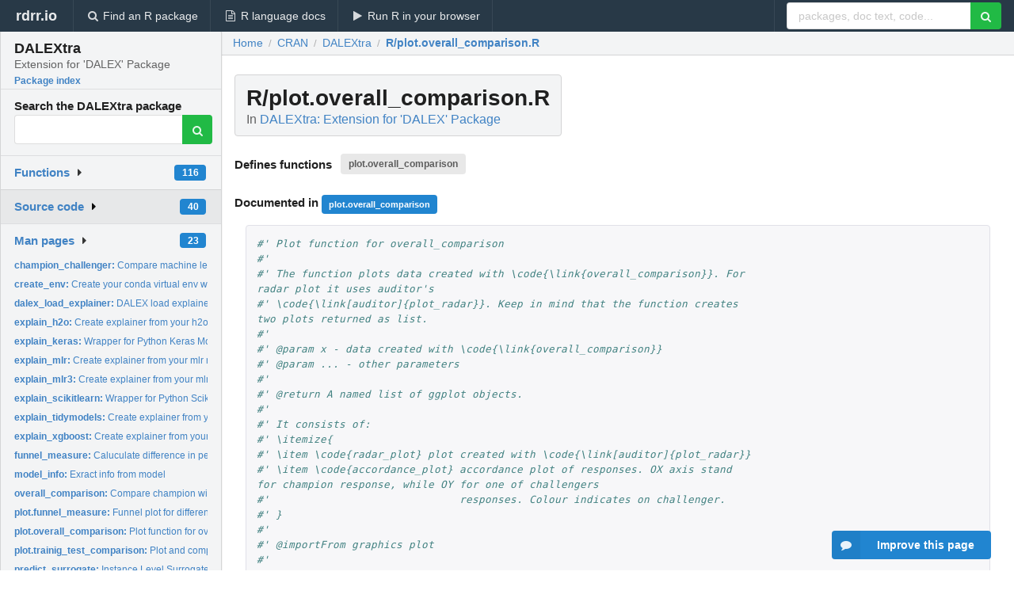

--- FILE ---
content_type: text/html; charset=utf-8
request_url: https://rdrr.io/cran/DALEXtra/src/R/plot.overall_comparison.R
body_size: 34076
content:


<!DOCTYPE html>
<html lang="en">
  <head>
    <meta charset="utf-8">
    
    <script async src="https://www.googletagmanager.com/gtag/js?id=G-LRSBGK4Q35"></script>
<script>
  window.dataLayer = window.dataLayer || [];
  function gtag(){dataLayer.push(arguments);}
  gtag('js', new Date());

  gtag('config', 'G-LRSBGK4Q35');
</script>

    <meta http-equiv="X-UA-Compatible" content="IE=edge">
    <meta name="viewport" content="width=device-width, initial-scale=1, minimum-scale=1">
    <meta property="og:title" content="DALEXtra source: R/plot.overall_comparison.R" />
    
      <meta name="description" content="R/plot.overall_comparison.R defines the following functions: plot.overall_comparison">
      <meta property="og:description" content="R/plot.overall_comparison.R defines the following functions: plot.overall_comparison"/>
    

    <link rel="icon" href="/favicon.ico">

    <link rel="canonical" href="https://rdrr.io/cran/DALEXtra/src/R/plot.overall_comparison.R" />

    <link rel="search" type="application/opensearchdescription+xml" title="R Package Documentation" href="/opensearch.xml" />

    <!-- Hello from va2  -->

    <title>DALEXtra source: R/plot.overall_comparison.R</title>

    <!-- HTML5 shim and Respond.js IE8 support of HTML5 elements and media queries -->
    <!--[if lt IE 9]>
      <script src="https://oss.maxcdn.com/html5shiv/3.7.2/html5shiv.min.js"></script>
      <script src="https://oss.maxcdn.com/respond/1.4.2/respond.min.js"></script>
    <![endif]-->

    
      
      
<link rel="stylesheet" href="/static/CACHE/css/dd7eaddf7db3.css" type="text/css" />

    

    
  <style>
    .hll { background-color: #ffffcc }
.pyg-c { color: #408080; font-style: italic } /* Comment */
.pyg-err { border: 1px solid #FF0000 } /* Error */
.pyg-k { color: #008000; font-weight: bold } /* Keyword */
.pyg-o { color: #666666 } /* Operator */
.pyg-ch { color: #408080; font-style: italic } /* Comment.Hashbang */
.pyg-cm { color: #408080; font-style: italic } /* Comment.Multiline */
.pyg-cp { color: #BC7A00 } /* Comment.Preproc */
.pyg-cpf { color: #408080; font-style: italic } /* Comment.PreprocFile */
.pyg-c1 { color: #408080; font-style: italic } /* Comment.Single */
.pyg-cs { color: #408080; font-style: italic } /* Comment.Special */
.pyg-gd { color: #A00000 } /* Generic.Deleted */
.pyg-ge { font-style: italic } /* Generic.Emph */
.pyg-gr { color: #FF0000 } /* Generic.Error */
.pyg-gh { color: #000080; font-weight: bold } /* Generic.Heading */
.pyg-gi { color: #00A000 } /* Generic.Inserted */
.pyg-go { color: #888888 } /* Generic.Output */
.pyg-gp { color: #000080; font-weight: bold } /* Generic.Prompt */
.pyg-gs { font-weight: bold } /* Generic.Strong */
.pyg-gu { color: #800080; font-weight: bold } /* Generic.Subheading */
.pyg-gt { color: #0044DD } /* Generic.Traceback */
.pyg-kc { color: #008000; font-weight: bold } /* Keyword.Constant */
.pyg-kd { color: #008000; font-weight: bold } /* Keyword.Declaration */
.pyg-kn { color: #008000; font-weight: bold } /* Keyword.Namespace */
.pyg-kp { color: #008000 } /* Keyword.Pseudo */
.pyg-kr { color: #008000; font-weight: bold } /* Keyword.Reserved */
.pyg-kt { color: #B00040 } /* Keyword.Type */
.pyg-m { color: #666666 } /* Literal.Number */
.pyg-s { color: #BA2121 } /* Literal.String */
.pyg-na { color: #7D9029 } /* Name.Attribute */
.pyg-nb { color: #008000 } /* Name.Builtin */
.pyg-nc { color: #0000FF; font-weight: bold } /* Name.Class */
.pyg-no { color: #880000 } /* Name.Constant */
.pyg-nd { color: #AA22FF } /* Name.Decorator */
.pyg-ni { color: #999999; font-weight: bold } /* Name.Entity */
.pyg-ne { color: #D2413A; font-weight: bold } /* Name.Exception */
.pyg-nf { color: #0000FF } /* Name.Function */
.pyg-nl { color: #A0A000 } /* Name.Label */
.pyg-nn { color: #0000FF; font-weight: bold } /* Name.Namespace */
.pyg-nt { color: #008000; font-weight: bold } /* Name.Tag */
.pyg-nv { color: #19177C } /* Name.Variable */
.pyg-ow { color: #AA22FF; font-weight: bold } /* Operator.Word */
.pyg-w { color: #bbbbbb } /* Text.Whitespace */
.pyg-mb { color: #666666 } /* Literal.Number.Bin */
.pyg-mf { color: #666666 } /* Literal.Number.Float */
.pyg-mh { color: #666666 } /* Literal.Number.Hex */
.pyg-mi { color: #666666 } /* Literal.Number.Integer */
.pyg-mo { color: #666666 } /* Literal.Number.Oct */
.pyg-sa { color: #BA2121 } /* Literal.String.Affix */
.pyg-sb { color: #BA2121 } /* Literal.String.Backtick */
.pyg-sc { color: #BA2121 } /* Literal.String.Char */
.pyg-dl { color: #BA2121 } /* Literal.String.Delimiter */
.pyg-sd { color: #BA2121; font-style: italic } /* Literal.String.Doc */
.pyg-s2 { color: #BA2121 } /* Literal.String.Double */
.pyg-se { color: #BB6622; font-weight: bold } /* Literal.String.Escape */
.pyg-sh { color: #BA2121 } /* Literal.String.Heredoc */
.pyg-si { color: #BB6688; font-weight: bold } /* Literal.String.Interpol */
.pyg-sx { color: #008000 } /* Literal.String.Other */
.pyg-sr { color: #BB6688 } /* Literal.String.Regex */
.pyg-s1 { color: #BA2121 } /* Literal.String.Single */
.pyg-ss { color: #19177C } /* Literal.String.Symbol */
.pyg-bp { color: #008000 } /* Name.Builtin.Pseudo */
.pyg-fm { color: #0000FF } /* Name.Function.Magic */
.pyg-vc { color: #19177C } /* Name.Variable.Class */
.pyg-vg { color: #19177C } /* Name.Variable.Global */
.pyg-vi { color: #19177C } /* Name.Variable.Instance */
.pyg-vm { color: #19177C } /* Name.Variable.Magic */
.pyg-il { color: #666666 } /* Literal.Number.Integer.Long */
  </style>


    
  </head>

  <body>
    <div class="ui darkblue top fixed inverted menu" role="navigation" itemscope itemtype="http://www.schema.org/SiteNavigationElement" style="height: 40px; z-index: 1000;">
      <a class="ui header item " href="/">rdrr.io<!-- <small>R Package Documentation</small>--></a>
      <a class='ui item ' href="/find/" itemprop="url"><i class='search icon'></i><span itemprop="name">Find an R package</span></a>
      <a class='ui item ' href="/r/" itemprop="url"><i class='file text outline icon'></i> <span itemprop="name">R language docs</span></a>
      <a class='ui item ' href="/snippets/" itemprop="url"><i class='play icon'></i> <span itemprop="name">Run R in your browser</span></a>

      <div class='right menu'>
        <form class='item' method='GET' action='/search'>
          <div class='ui right action input'>
            <input type='text' placeholder='packages, doc text, code...' size='24' name='q'>
            <button type="submit" class="ui green icon button"><i class='search icon'></i></button>
          </div>
        </form>
      </div>
    </div>

    
  



<div style='width: 280px; top: 24px; position: absolute;' class='ui vertical menu only-desktop bg-grey'>
  <a class='header  item' href='/cran/DALEXtra/' style='padding-bottom: 4px'>
    <h3 class='ui header' style='margin-bottom: 4px'>
      DALEXtra
      <div class='sub header'>Extension for &#39;DALEX&#39; Package</div>
    </h3>
    <small style='padding: 0 0 16px 0px' class='fakelink'>Package index</small>
  </a>

  <form class='item' method='GET' action='/search'>
    <div class='sub header' style='margin-bottom: 4px'>Search the DALEXtra package</div>
    <div class='ui action input' style='padding-right: 32px'>
      <input type='hidden' name='package' value='DALEXtra'>
      <input type='hidden' name='repo' value='cran'>
      <input type='text' placeholder='' name='q'>
      <button type="submit" class="ui green icon button">
        <i class="search icon"></i>
      </button>
    </div>
  </form>

  

  <div class='ui floating dropdown item finder '>
  <b><a href='/cran/DALEXtra/api/'>Functions</a></b> <div class='ui blue label'>116</div>
  <i class='caret right icon'></i>
  
  
  
</div>

  <div class='ui floating dropdown item finder active'>
  <b><a href='/cran/DALEXtra/f/'>Source code</a></b> <div class='ui blue label'>40</div>
  <i class='caret right icon'></i>
  
  
  
</div>

  <div class='ui floating dropdown item finder '>
  <b><a href='/cran/DALEXtra/man/'>Man pages</a></b> <div class='ui blue label'>23</div>
  <i class='caret right icon'></i>
  
    <small>
      <ul style='list-style-type: none; margin: 12px auto 0; line-height: 2.0; padding-left: 0px; padding-bottom: 8px;'>
        
          <li style='white-space: nowrap; text-overflow: clip; overflow: hidden;'><a href='/cran/DALEXtra/man/champion_challenger.html'><b>champion_challenger: </b>Compare machine learning models</a></li>
        
          <li style='white-space: nowrap; text-overflow: clip; overflow: hidden;'><a href='/cran/DALEXtra/man/create_env.html'><b>create_env: </b>Create your conda virtual env with DALEX</a></li>
        
          <li style='white-space: nowrap; text-overflow: clip; overflow: hidden;'><a href='/cran/DALEXtra/man/dalex_load_explainer.html'><b>dalex_load_explainer: </b>DALEX load explainer</a></li>
        
          <li style='white-space: nowrap; text-overflow: clip; overflow: hidden;'><a href='/cran/DALEXtra/man/explain_h2o.html'><b>explain_h2o: </b>Create explainer from your h2o model</a></li>
        
          <li style='white-space: nowrap; text-overflow: clip; overflow: hidden;'><a href='/cran/DALEXtra/man/explain_keras.html'><b>explain_keras: </b>Wrapper for Python Keras Models</a></li>
        
          <li style='white-space: nowrap; text-overflow: clip; overflow: hidden;'><a href='/cran/DALEXtra/man/explain_mlr.html'><b>explain_mlr: </b>Create explainer from your mlr model</a></li>
        
          <li style='white-space: nowrap; text-overflow: clip; overflow: hidden;'><a href='/cran/DALEXtra/man/explain_mlr3.html'><b>explain_mlr3: </b>Create explainer from your mlr model</a></li>
        
          <li style='white-space: nowrap; text-overflow: clip; overflow: hidden;'><a href='/cran/DALEXtra/man/explain_scikitlearn.html'><b>explain_scikitlearn: </b>Wrapper for Python Scikit-Learn Models</a></li>
        
          <li style='white-space: nowrap; text-overflow: clip; overflow: hidden;'><a href='/cran/DALEXtra/man/explain_tidymodels.html'><b>explain_tidymodels: </b>Create explainer from your tidymodels workflow.</a></li>
        
          <li style='white-space: nowrap; text-overflow: clip; overflow: hidden;'><a href='/cran/DALEXtra/man/explain_xgboost.html'><b>explain_xgboost: </b>Create explainer from your xgboost model</a></li>
        
          <li style='white-space: nowrap; text-overflow: clip; overflow: hidden;'><a href='/cran/DALEXtra/man/funnel_measure.html'><b>funnel_measure: </b>Caluculate difference in performance in models across...</a></li>
        
          <li style='white-space: nowrap; text-overflow: clip; overflow: hidden;'><a href='/cran/DALEXtra/man/model_info.html'><b>model_info: </b>Exract info from model</a></li>
        
          <li style='white-space: nowrap; text-overflow: clip; overflow: hidden;'><a href='/cran/DALEXtra/man/overall_comparison.html'><b>overall_comparison: </b>Compare champion with challengers globally</a></li>
        
          <li style='white-space: nowrap; text-overflow: clip; overflow: hidden;'><a href='/cran/DALEXtra/man/plot.funnel_measure.html'><b>plot.funnel_measure: </b>Funnel plot for difference in measures</a></li>
        
          <li style='white-space: nowrap; text-overflow: clip; overflow: hidden;'><a href='/cran/DALEXtra/man/plot.overall_comparison.html'><b>plot.overall_comparison: </b>Plot function for overall_comparison</a></li>
        
          <li style='white-space: nowrap; text-overflow: clip; overflow: hidden;'><a href='/cran/DALEXtra/man/plot.trainig_test_comparison.html'><b>plot.trainig_test_comparison: </b>Plot and compare performance of model between training and...</a></li>
        
          <li style='white-space: nowrap; text-overflow: clip; overflow: hidden;'><a href='/cran/DALEXtra/man/predict_surrogate.html'><b>predict_surrogate: </b>Instance Level Surrogate Models</a></li>
        
          <li style='white-space: nowrap; text-overflow: clip; overflow: hidden;'><a href='/cran/DALEXtra/man/print.funnel_measure.html'><b>print.funnel_measure: </b>Print funnel_measure object</a></li>
        
          <li style='white-space: nowrap; text-overflow: clip; overflow: hidden;'><a href='/cran/DALEXtra/man/print.overall_comparison.html'><b>print.overall_comparison: </b>Print overall_comparison object</a></li>
        
          <li style='white-space: nowrap; text-overflow: clip; overflow: hidden;'><a href='/cran/DALEXtra/man/print.scikitlearn_set.html'><b>print.scikitlearn_set: </b>Prints scikitlearn_set class</a></li>
        
          <li style='white-space: nowrap; text-overflow: clip; overflow: hidden;'><a href='/cran/DALEXtra/man/print.training_test_comparison.html'><b>print.training_test_comparison: </b>Print funnel_measure object</a></li>
        
          <li style='white-space: nowrap; text-overflow: clip; overflow: hidden;'><a href='/cran/DALEXtra/man/trainig_test_comparison.html'><b>trainig_test_comparison: </b>Compare performance of model between training and test set</a></li>
        
          <li style='white-space: nowrap; text-overflow: clip; overflow: hidden;'><a href='/cran/DALEXtra/man/yhat.html'><b>yhat: </b>Wrapper over the predict function</a></li>
        
        <li style='padding-top: 4px; padding-bottom: 0;'><a href='/cran/DALEXtra/man/'><b>Browse all...</b></a></li>
      </ul>
    </small>
  
  
  
</div>


  

  
</div>



  <div class='desktop-pad' id='body-content'>
    <div class='ui fluid container bc-row'>
      <div class='ui breadcrumb' itemscope itemtype="http://schema.org/BreadcrumbList">
        <a class='section' href="/">Home</a>

        <div class='divider'> / </div>

        <span itemprop="itemListElement" itemscope itemtype="http://schema.org/ListItem">
          <a class='section' itemscope itemtype="http://schema.org/Thing" itemprop="item" id="https://rdrr.io/all/cran/" href="/all/cran/">
            <span itemprop="name">CRAN</span>
          </a>
          <meta itemprop="position" content="1" />
        </span>

        <div class='divider'> / </div>

        <span itemprop="itemListElement" itemscope itemtype="http://schema.org/ListItem">
          <a class='section' itemscope itemtype="http://schema.org/Thing" itemprop="item" id="https://rdrr.io/cran/DALEXtra/" href="/cran/DALEXtra/">
            <span itemprop="name">DALEXtra</span>
          </a>
          <meta itemprop="position" content="2" />
        </span>

        <div class='divider'> / </div>

        <span itemprop="itemListElement" itemscope itemtype="http://schema.org/ListItem" class="active section">
          <a class='active section' itemscope itemtype="http://schema.org/Thing" itemprop="item" id="https://rdrr.io/cran/DALEXtra/src/R/plot.overall_comparison.R" href="https://rdrr.io/cran/DALEXtra/src/R/plot.overall_comparison.R">
            <span itemprop="name">R/plot.overall_comparison.R</span>
          </a>
          <meta itemprop="position" content="3" />
        </span>
      </div>
    </div>

    <div class="ui fluid container" style='padding: 0px 16px'>
      
        <div class='only-desktop' style='float: right; width: 300px; height: 600px;'><ins class="adsbygoogle"
style="display:block;min-width:120px;max-width:300px;width:100%;height:600px"
data-ad-client="ca-pub-6535703173049909"
data-ad-slot="9724778181"
data-ad-format="vertical"></ins></div>
      
      <h1 class='ui block header fit-content'>R/plot.overall_comparison.R
        <div class='sub header'>In <a href='/cran/DALEXtra/'>DALEXtra: Extension for &#39;DALEX&#39; Package</a>
      </h1>

      
        <h4 class='ui header'>
          Defines functions 
          
            <a class='ui label' href='#sym-plot.overall_comparison'>plot.overall_comparison</a> 
          
        </h4>
      

      
        <h4>
          Documented in 
          
            <a class='ui small blue label' href='/cran/DALEXtra/man/plot.overall_comparison.html'>plot.overall_comparison</a> 
          
        </h4>
      

      <div class="highlight"><pre style="word-wrap: break-word; white-space: pre-wrap;"><span></span><span class="pyg-c1">#&#39; Plot function for overall_comparison</span>
<span class="pyg-c1">#&#39;</span>
<span class="pyg-c1">#&#39; The function plots data created with \code{\link{overall_comparison}}. For radar plot it uses auditor&#39;s</span>
<span class="pyg-c1">#&#39; \code{\link[auditor]{plot_radar}}. Keep in mind that the function creates two plots returned as list.</span>
<span class="pyg-c1">#&#39;</span>
<span class="pyg-c1">#&#39; @param x - data created with \code{\link{overall_comparison}}</span>
<span class="pyg-c1">#&#39; @param ... - other parameters</span>
<span class="pyg-c1">#&#39;</span>
<span class="pyg-c1">#&#39; @return A named list of ggplot objects.</span>
<span class="pyg-c1">#&#39;</span>
<span class="pyg-c1">#&#39; It consists of:</span>
<span class="pyg-c1">#&#39; \itemize{</span>
<span class="pyg-c1">#&#39; \item \code{radar_plot} plot created with \code{\link[auditor]{plot_radar}}</span>
<span class="pyg-c1">#&#39; \item \code{accordance_plot} accordance plot of responses. OX axis stand for champion response, while OY for one of challengers</span>
<span class="pyg-c1">#&#39;                              responses. Colour indicates on challenger.</span>
<span class="pyg-c1">#&#39; }</span>
<span class="pyg-c1">#&#39;</span>
<span class="pyg-c1">#&#39; @importFrom graphics plot</span>
<span class="pyg-c1">#&#39;</span>
<span class="pyg-c1">#&#39; @rdname plot.overall_comparison</span>
<span class="pyg-c1">#&#39; @export</span>
<span class="pyg-c1">#&#39;</span>
<span class="pyg-c1">#&#39; @examples</span>
<span class="pyg-c1">#&#39; \donttest{</span>
<span class="pyg-c1">#&#39; library(&quot;DALEXtra&quot;)</span>
<span class="pyg-c1">#&#39; library(&quot;mlr&quot;)</span>
<span class="pyg-c1">#&#39; task &lt;- mlr::makeRegrTask(</span>
<span class="pyg-c1">#&#39;   id = &quot;R&quot;,</span>
<span class="pyg-c1">#&#39;   data = apartments,</span>
<span class="pyg-c1">#&#39;   target = &quot;m2.price&quot;</span>
<span class="pyg-c1">#&#39; )</span>
<span class="pyg-c1">#&#39; learner_lm &lt;- mlr::makeLearner(</span>
<span class="pyg-c1">#&#39;   &quot;regr.lm&quot;</span>
<span class="pyg-c1">#&#39; )</span>
<span class="pyg-c1">#&#39; model_lm &lt;- mlr::train(learner_lm, task)</span>
<span class="pyg-c1">#&#39; explainer_lm &lt;- explain_mlr(model_lm, apartmentsTest, apartmentsTest$m2.price, label = &quot;LM&quot;)</span>
<span class="pyg-c1">#&#39;</span>
<span class="pyg-c1">#&#39; learner_rf &lt;- mlr::makeLearner(</span>
<span class="pyg-c1">#&#39;   &quot;regr.ranger&quot;</span>
<span class="pyg-c1">#&#39; )</span>
<span class="pyg-c1">#&#39; model_rf &lt;- mlr::train(learner_rf, task)</span>
<span class="pyg-c1">#&#39; explainer_rf &lt;- explain_mlr(model_rf, apartmentsTest, apartmentsTest$m2.price, label = &quot;RF&quot;)</span>
<span class="pyg-c1">#&#39;</span>
<span class="pyg-c1">#&#39; learner_gbm &lt;- mlr::makeLearner(</span>
<span class="pyg-c1">#&#39;   &quot;regr.gbm&quot;</span>
<span class="pyg-c1">#&#39; )</span>
<span class="pyg-c1">#&#39; model_gbm&lt;- mlr::train(learner_gbm, task)</span>
<span class="pyg-c1">#&#39; explainer_gbm &lt;- explain_mlr(model_gbm, apartmentsTest, apartmentsTest$m2.price, label = &quot;GBM&quot;)</span>
<span class="pyg-c1">#&#39;</span>
<span class="pyg-c1">#&#39; data &lt;- overall_comparison(explainer_lm, list(explainer_gbm, explainer_rf), type = &quot;regression&quot;)</span>
<span class="pyg-c1">#&#39; plot(data)</span>
<span class="pyg-c1">#&#39; }</span>

<span class="pyg-n"><a id="sym-plot.overall_comparison" class="mini-popup" href="/cran/DALEXtra/man/plot.overall_comparison.html" data-mini-url="/cran/DALEXtra/man/plot.overall_comparison.minihtml">plot.overall_comparison</a></span> <span class="pyg-o">&lt;-</span> <span class="pyg-nf"><a id="sym-function" class="mini-popup" href="/r/base/function.html" data-mini-url="/r/base/function.minihtml">function</a></span><span class="pyg-p">(</span><span class="pyg-n">x</span><span class="pyg-p">,</span> <span class="pyg-kc"><a id="sym-..." class="mini-popup" href="/r/base/dots.html" data-mini-url="/r/base/dots.minihtml">...</a></span><span class="pyg-p">)</span> <span class="pyg-p">{</span>
  <span class="pyg-n"><a id="sym-data" class="mini-popup" href="/r/utils/data.html" data-mini-url="/r/utils/data.minihtml">data</a></span> <span class="pyg-o">&lt;-</span> <span class="pyg-n">x</span>
  <span class="pyg-nf">if </span><span class="pyg-p">(</span><span class="pyg-o">!</span><span class="pyg-nf"><a id="sym-requireNamespace" class="mini-popup" href="/r/base/ns-load.html" data-mini-url="/r/base/ns-load.minihtml">requireNamespace</a></span><span class="pyg-p">(</span><span class="pyg-s">&quot;auditor&quot;</span><span class="pyg-p">))</span> <span class="pyg-p">{</span>
    <span class="pyg-nf"><a id="sym-stop" class="mini-popup" href="/r/base/stop.html" data-mini-url="/r/base/stop.minihtml">stop</a></span><span class="pyg-p">(</span><span class="pyg-s">&quot;Please download auditor package to access that functionallity&quot;</span><span class="pyg-p">)</span>
  <span class="pyg-p">}</span>
  <span class="pyg-n">p</span> <span class="pyg-o">&lt;-</span> <span class="pyg-nf"><a id="sym-do.call" class="mini-popup" href="/r/base/do.call.html" data-mini-url="/r/base/do.call.minihtml">do.call</a></span><span class="pyg-p">(</span><span class="pyg-n"><a id="sym-plot" class="mini-popup" href="/r/base/plot.html" data-mini-url="/r/base/plot.minihtml">plot</a></span><span class="pyg-p">,</span> <span class="pyg-n"><a id="sym-data" class="mini-popup" href="/r/utils/data.html" data-mini-url="/r/utils/data.minihtml">data</a></span><span class="pyg-o">$</span><span class="pyg-n">radar</span><span class="pyg-p">)</span>
  <span class="pyg-n"><a id="sym-q" class="mini-popup" href="/r/base/quit.html" data-mini-url="/r/base/quit.minihtml">q</a></span> <span class="pyg-o">&lt;-</span> <span class="pyg-nf">ggplot</span><span class="pyg-p">(</span><span class="pyg-n"><a id="sym-data" class="mini-popup" href="/r/utils/data.html" data-mini-url="/r/utils/data.minihtml">data</a></span> <span class="pyg-o">=</span> <span class="pyg-n"><a id="sym-data" class="mini-popup" href="/r/utils/data.html" data-mini-url="/r/utils/data.minihtml">data</a></span><span class="pyg-o">$</span><span class="pyg-n">accordance</span><span class="pyg-p">,</span> <span class="pyg-nf">aes</span><span class="pyg-p">(</span><span class="pyg-n">x</span> <span class="pyg-o">=</span> <span class="pyg-n"><a id="sym-data" class="mini-popup" href="/r/utils/data.html" data-mini-url="/r/utils/data.minihtml">data</a></span><span class="pyg-o">$</span><span class="pyg-n">accordance</span><span class="pyg-o">$</span><span class="pyg-n">Champion</span><span class="pyg-p">,</span> <span class="pyg-n">y</span> <span class="pyg-o">=</span> <span class="pyg-n"><a id="sym-data" class="mini-popup" href="/r/utils/data.html" data-mini-url="/r/utils/data.minihtml">data</a></span><span class="pyg-o">$</span><span class="pyg-n">accordance</span><span class="pyg-o">$</span><span class="pyg-n">Challenger</span><span class="pyg-p">,</span> <span class="pyg-n">colour</span> <span class="pyg-o">=</span> <span class="pyg-n"><a id="sym-data" class="mini-popup" href="/r/utils/data.html" data-mini-url="/r/utils/data.minihtml">data</a></span><span class="pyg-o">$</span><span class="pyg-n">accordance</span><span class="pyg-o">$</span><span class="pyg-n">Label</span><span class="pyg-p">))</span> <span class="pyg-o">+</span>
    <span class="pyg-nf">geom_point</span><span class="pyg-p">()</span> <span class="pyg-o">+</span>
    <span class="pyg-nf">geom_abline</span><span class="pyg-p">(</span><span class="pyg-n">slope</span> <span class="pyg-o">=</span> <span class="pyg-m">1</span><span class="pyg-p">,</span> <span class="pyg-n">intercept</span> <span class="pyg-o">=</span> <span class="pyg-m">0</span><span class="pyg-p">,</span> <span class="pyg-n">size</span> <span class="pyg-o">=</span> <span class="pyg-m">1</span><span class="pyg-p">,</span> <span class="pyg-n">color</span> <span class="pyg-o">=</span> <span class="pyg-s">&quot;#371ea3&quot;</span><span class="pyg-p">,</span> <span class="pyg-n">show.legend</span> <span class="pyg-o">=</span> <span class="pyg-kc"><a id="sym-TRUE" class="mini-popup" href="/r/base/logical.html" data-mini-url="/r/base/logical.minihtml">TRUE</a></span><span class="pyg-p">)</span> <span class="pyg-o">+</span>
    <span class="pyg-nf">labs</span><span class="pyg-p">(</span><span class="pyg-n">x</span> <span class="pyg-o">=</span> <span class="pyg-s">&quot;Champion response&quot;</span><span class="pyg-p">,</span>
         <span class="pyg-n">y</span> <span class="pyg-o">=</span> <span class="pyg-s">&quot;Challenger response&quot;</span><span class="pyg-p">,</span>
         <span class="pyg-n">colour</span> <span class="pyg-o">=</span> <span class="pyg-s">&quot;Challengers&quot;</span><span class="pyg-p">)</span> <span class="pyg-o">+</span>
    <span class="pyg-nf">scale_color_manual</span><span class="pyg-p">(</span><span class="pyg-n">values</span> <span class="pyg-o">=</span> <span class="pyg-nf">colors_discrete_drwhy</span><span class="pyg-p">(</span><span class="pyg-nf"><a id="sym-length" class="mini-popup" href="/r/base/length.html" data-mini-url="/r/base/length.minihtml">length</a></span><span class="pyg-p">(</span><span class="pyg-nf"><a id="sym-unique" class="mini-popup" href="/r/base/unique.html" data-mini-url="/r/base/unique.minihtml">unique</a></span><span class="pyg-p">(</span><span class="pyg-n"><a id="sym-data" class="mini-popup" href="/r/utils/data.html" data-mini-url="/r/utils/data.minihtml">data</a></span><span class="pyg-o">$</span><span class="pyg-n">accordance</span><span class="pyg-o">$</span><span class="pyg-n">Label</span><span class="pyg-p">))</span><span class="pyg-m">+1</span><span class="pyg-p">))</span> <span class="pyg-o">+</span>
    <span class="pyg-nf">theme_drwhy</span><span class="pyg-p">()</span>

  <span class="pyg-nf"><a id="sym-list" class="mini-popup" href="/r/base/list.html" data-mini-url="/r/base/list.minihtml">list</a></span><span class="pyg-p">(</span><span class="pyg-s">&quot;radar_plot&quot;</span> <span class="pyg-o">=</span> <span class="pyg-n">p</span><span class="pyg-p">,</span> <span class="pyg-s">&quot;accordance_plot&quot;</span> <span class="pyg-o">=</span> <span class="pyg-n"><a id="sym-q" class="mini-popup" href="/r/base/quit.html" data-mini-url="/r/base/quit.minihtml">q</a></span><span class="pyg-p">)</span>
<span class="pyg-p">}</span>
</pre></div>


      <div class='ui only-mobile fluid container' style='width: 320px; height: 100px;'><!-- rdrr-mobile-responsive -->
<ins class="adsbygoogle"
    style="display:block"
    data-ad-client="ca-pub-6535703173049909"
    data-ad-slot="4915028187"
    data-ad-format="auto"></ins></div>

      
  <h2 class='ui header'>Try the <a href="/cran/DALEXtra/">DALEXtra</a> package in your browser</h2>

  <div class='ui form'>
    <div class='field'>
      <textarea class="mousetrap snip-input" id="snip" rows='10' cols='80' style='width: 100%; font-size: 13px; font-family: Menlo,Monaco,Consolas,"Courier New",monospace !important' data-tag='snrub'>library(DALEXtra)

help(plot.overall_comparison)</textarea>
    </div>
  </div>

  <div class='ui container'>
    <div class='column'>
      <button class='ui huge green fluid button snip-run' data-tag='snrub' type="button" id="run">Run</button>
    </div>
    <div class='column'>
      <p><strong>Any scripts or data that you put into this service are public.</strong></p>
    </div>

    <div class='ui icon warning message snip-spinner hidden' data-tag='snrub'>
      <i class='notched circle loading icon'></i>
      <div class='content'>
        <div class='header snip-status' data-tag='snrub'>Nothing</div>
      </div>
    </div>

    <pre class='highlight hidden snip-output' data-tag='snrub'></pre>
    <div class='snip-images hidden' data-tag='snrub'></div>
  </div>


      <small><a href="/cran/DALEXtra/">DALEXtra documentation</a> built on Jan. 14, 2026, 9:08 a.m.</small>

    </div>
    
    
<div class="ui inverted darkblue vertical footer segment" style='margin-top: 16px; padding: 32px;'>
  <div class="ui center aligned container">
    <div class="ui stackable inverted divided three column centered grid">
      <div class="five wide column">
        <h4 class="ui inverted header">R Package Documentation</h4>
        <div class='ui inverted link list'>
          <a class='item' href='/'>rdrr.io home</a>
          <a class='item' href='/r/'>R language documentation</a>
          <a class='item' href='/snippets/'>Run R code online</a>
        </div>
      </div>
      <div class="five wide column">
        <h4 class="ui inverted header">Browse R Packages</h4>
        <div class='ui inverted link list'>
          <a class='item' href='/all/cran/'>CRAN packages</a>
          <a class='item' href='/all/bioc/'>Bioconductor packages</a>
          <a class='item' href='/all/rforge/'>R-Forge packages</a>
          <a class='item' href='/all/github/'>GitHub packages</a>
        </div>
      </div>
      <div class="five wide column">
        <h4 class="ui inverted header">We want your feedback!</h4>
        <small>Note that we can't provide technical support on individual packages. You should contact the package authors for that.</small>
        <div class='ui inverted link list'>
          <a class='item' href="https://twitter.com/intent/tweet?screen_name=rdrrHQ">
            <div class='ui large icon label twitter-button-colour'>
              <i class='whiteish twitter icon'></i> Tweet to @rdrrHQ
            </div>
          </a>

          <a class='item' href="https://github.com/rdrr-io/rdrr-issues/issues">
            <div class='ui large icon label github-button-colour'>
              <i class='whiteish github icon'></i> GitHub issue tracker
            </div>
          </a>

          <a class='item' href="mailto:ian@mutexlabs.com">
            <div class='ui teal large icon label'>
              <i class='whiteish mail outline icon'></i> ian@mutexlabs.com
            </div>
          </a>

          <a class='item' href="https://ianhowson.com">
            <div class='ui inverted large image label'>
              <img class='ui avatar image' src='/static/images/ianhowson32.png'> <span class='whiteish'>Personal blog</span>
            </div>
          </a>
        </div>
      </div>
    </div>
  </div>

  
  <br />
  <div class='only-mobile' style='min-height: 120px'>
    &nbsp;
  </div>
</div>

  </div>


    <!-- suggestions button -->
    <div style='position: fixed; bottom: 2%; right: 2%; z-index: 1000;'>
      <div class="ui raised segment surveyPopup" style='display:none'>
  <div class="ui large header">What can we improve?</div>

  <div class='content'>
    <div class="ui form">
      <div class="field">
        <button class='ui fluid button surveyReasonButton'>The page or its content looks wrong</button>
      </div>

      <div class="field">
        <button class='ui fluid button surveyReasonButton'>I can't find what I'm looking for</button>
      </div>

      <div class="field">
        <button class='ui fluid button surveyReasonButton'>I have a suggestion</button>
      </div>

      <div class="field">
        <button class='ui fluid button surveyReasonButton'>Other</button>
      </div>

      <div class="field">
        <label>Extra info (optional)</label>
        <textarea class='surveyText' rows='3' placeholder="Please enter more detail, if you like. Leave your email address if you'd like us to get in contact with you."></textarea>
      </div>

      <div class='ui error message surveyError' style='display: none'></div>

      <button class='ui large fluid green disabled button surveySubmitButton'>Submit</button>
    </div>
  </div>
</div>

      <button class='ui blue labeled icon button surveyButton only-desktop' style='display: none; float: right;'><i class="comment icon"></i> Improve this page</button>
      
    </div>

    
      <script async src="//pagead2.googlesyndication.com/pagead/js/adsbygoogle.js"></script>
    

    
  


    <div class="ui modal snippetsModal">
  <div class="header">
    Embedding an R snippet on your website
  </div>
  <div class="content">
    <div class="description">
      <p>Add the following code to your website.</p>

      <p>
        <textarea class='codearea snippetEmbedCode' rows='5' style="font-family: Consolas,Monaco,'Andale Mono',monospace;">REMOVE THIS</textarea>
        <button class='ui blue button copyButton' data-clipboard-target='.snippetEmbedCode'>Copy to clipboard</button>
      </p>

      <p>For more information on customizing the embed code, read <a href='/snippets/embedding/'>Embedding Snippets</a>.</p>
    </div>
  </div>
  <div class="actions">
    <div class="ui button">Close</div>
  </div>
</div>

    
    <script type="text/javascript" src="/static/CACHE/js/73d0b6f91493.js"></script>

    
    <script type="text/javascript" src="/static/CACHE/js/484b2a9a799d.js"></script>

    
    <script type="text/javascript" src="/static/CACHE/js/4f8010c72628.js"></script>

    
  

<script type="text/javascript">$(document).ready(function(){$('.snip-run').click(runClicked);var key='ctrl+enter';var txt=' (Ctrl-Enter)';if(navigator&&navigator.platform&&navigator.platform.startsWith&&navigator.platform.startsWith('Mac')){key='command+enter';txt=' (Cmd-Enter)';}
$('.snip-run').text('Run '+txt);Mousetrap.bind(key,function(e){if($('.snip-run').hasClass('disabled')){return;}
var faketarget=$('.snip-run')[0]
runClicked({currentTarget:faketarget});});});</script>



    
  
<link rel="stylesheet" href="/static/CACHE/css/dd7eaddf7db3.css" type="text/css" />



    <link rel="stylesheet" href="//fonts.googleapis.com/css?family=Open+Sans:400,400italic,600,600italic,800,800italic">
    <link rel="stylesheet" href="//fonts.googleapis.com/css?family=Oswald:400,300,700">
  </body>
</html>


--- FILE ---
content_type: text/html; charset=utf-8
request_url: https://www.google.com/recaptcha/api2/aframe
body_size: 268
content:
<!DOCTYPE HTML><html><head><meta http-equiv="content-type" content="text/html; charset=UTF-8"></head><body><script nonce="0VYBUidfbWhT57g9cXHRyQ">/** Anti-fraud and anti-abuse applications only. See google.com/recaptcha */ try{var clients={'sodar':'https://pagead2.googlesyndication.com/pagead/sodar?'};window.addEventListener("message",function(a){try{if(a.source===window.parent){var b=JSON.parse(a.data);var c=clients[b['id']];if(c){var d=document.createElement('img');d.src=c+b['params']+'&rc='+(localStorage.getItem("rc::a")?sessionStorage.getItem("rc::b"):"");window.document.body.appendChild(d);sessionStorage.setItem("rc::e",parseInt(sessionStorage.getItem("rc::e")||0)+1);localStorage.setItem("rc::h",'1769464583868');}}}catch(b){}});window.parent.postMessage("_grecaptcha_ready", "*");}catch(b){}</script></body></html>